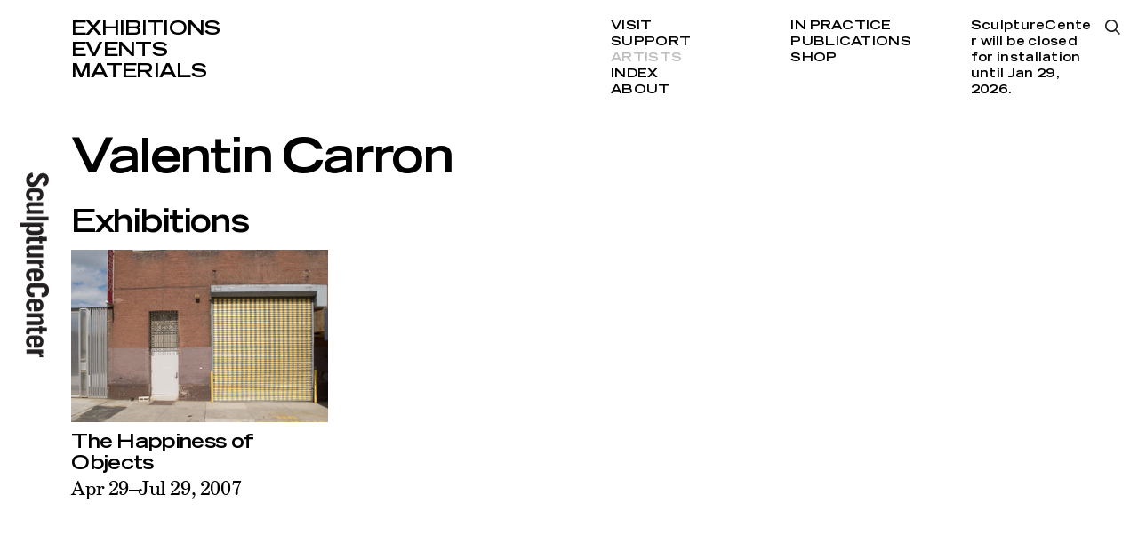

--- FILE ---
content_type: text/html; charset=utf-8
request_url: http://www.sculpture-center.org/artists/5548/valentin-carron
body_size: 2447
content:
<!DOCTYPE html>
<html xmlns="http://www.w3.org/1999/xhtml" xml:lang="en" lang="en" class="">
<head>
	<meta http-equiv="Content-Type" content="text/html;charset=utf-8" />
	<meta http-equiv="X-UA-Compatible" content="IE=edge" />
	<meta name="viewport" content="width=device-width, initial-scale=1, maximum-scale=1, minimum-scale=1" />
	<title>Valentin Carron – Artists – SculptureCenter</title>

	<link href='https://api.mapbox.com/mapbox.js/v3.0.1/mapbox.css' rel='stylesheet' />
	<link href="https://fonts.googleapis.com/css?family=Prompt:500" rel="stylesheet">
	<link rel="stylesheet" type="text/css" media="all" href="/styles/main.css?v=20241218083053" />
	<meta property="og:url" content="http://www.sculpture-center.org/artists/5548/valentin-carron" />
	<meta property="og:type" content="article" />
	<meta property="og:title" content="Valentin Carron" />
	<meta name="twitter:card" content="summary_large_image">
	<meta name="twitter:site" content="@sculpturecenter">
	<meta name="twitter:title" content="Valentin Carron" />

	<script>document.cookie='resolution='+Math.max(screen.width,screen.height)+("devicePixelRatio" in window ? ","+devicePixelRatio : ",1")+'; path=/';</script>
	<!--
		Design by wkshps (https://www.wkshps.com/)
		Technical realization by Systemantics (https://www.systemantics.net/)
	-->
</head>
<body>

<div class="logo">
	<a href="/">
		<img src="/elements/logo_sculpturecenter.svg" alt="">
	</a>
</div>



<header class="header block block--center">
	<div class="block-content block-content--marginleft">
		<ul class="menu menu--fontsmall">
			<li class="menu__item"><a href="/exhibitions/">Exhibitions</a></li>
			<li class="menu__item"><a href="/events/">Events</a></li>
			<li class="menu__item"><a href="/materials/">Materials</a></li>
		</ul>

		<div class="menu__secondary">
			<ul class="menu-secondary__column">
				<li class="menu__item"><a href="/visit/93/admission-and-accessibility">Visit</a></li>
				<li class="menu__item"><a href="/support/95/support-us">Support</a></li>
				<li class="menu__item menu--active"><a href="/artists/">Artists</a></li>
				<li class="menu__item"><a href="/index/">Index</a></li>
				<li class="menu__item"><a href="/about/97/our-mission">About</a></li>
			</ul>

			<ul class="menu-secondary__column">
				<li class="menu__item"><a href="/in_practice">In Practice</a></li>
				<li class="menu__item"><a href="/publications/">Publications</a></li>
				<li class="menu__item"><a href="/shop/">Shop</a></li>
			</ul>

			<div class="opening-hours">
				<p>SculptureCenter will be&nbsp;closed for installation until Jan 29, 2026.</p>

			</div>
		</div>

		<div class="menu-search-button js-search-open"></div>

		<div class="header__fixed">
			<div class="header__title"></div>
			<ul class="header__submenu"></ul>
		</div>
	</div>
</header>

<header class="header-mobile block">
	<div class="header-mobile__button">
		<span class="menu-button-icon"></span>
	</div>
	<div class="block-content">
		<ul class="menu menu--fontlarge">
			<li><a href="/exhibitions/" class="menu__item">Exhibitions</a></li>
			<li><a href="/events/" class="menu__item">Events</a></li>
			<li><a href="/materials/" class="menu__item">Materials</a></li>
		</ul>

		<div class="menu__secondary">
			<ul class="menu-secondary__column">
				<li><a href="/visit/93/admission-and-accessibility" class="menu__item">Visit</a></li>
				<li><a href="/support/95/support-us" class="menu__item">Support</a></li>
				<li><a href="/artists/" class="menu__item menu--active">Artists</a></li>
				<li><a href="/index/" class="menu__item">Index</a></li>
				<li><a href="/about/97/our-mission" class="menu__item">About</a></li>
			</ul>

			<ul class="menu-secondary__column">
				<li><a href="/in_practice" class="menu__item">In Practice</a></li>
				<li><a href="--UNKNOWN--" class="menu__item">Public Process</a></li>
				<li><a href="/publications/" class="menu__item">Publications</a></li>
				<li><a href="/shop/" class="menu__item">Shop</a></li>
			</ul>

			<div class="opening-hours">
				<p>SculptureCenter will be&nbsp;closed for installation until Jan 29, 2026.</p>

			</div>
		</div>

		<div class="menu-search-button js-search-open"></div>

		<div class="additional-footer">
			<div class="footer__address">
				<p>44–19 Purves Street<br>
				Long Island City, NY 11101<br>
				+1 718 361 1750</p>

							<p>Open Thu–Mon<br />
12pm–6pm</p>

			
							<p>SculptureCenter will be&nbsp;closed for installation until Jan 29, 2026.</p>

						</div>

			<ul class="footer__socialmedia">
				<li><a href="https://www.facebook.com/sculpturecenternyc">Facebook</a></li>
				<li><a href="https://twitter.com/sculpturecenter">Twitter</a></li>
				<li><a href="https://www.instagram.com/sculpturecenter/#">Instagram</a></li>
				<li><a href="/support/7158/mailing-list">Newsletter</a></li>
			</ul>
		</div>

		<div class="logo">
			<a href="/">
				<img src="/elements/logo_sculpturecenter.svg" alt="">
			</a>
		</div>
	</div>
</header>

<div class="overlayer block block--center">
	<div class="block-content block-content--marginleft">
		<form action="/search" method="get" class="search__form">
			<input type="text" name="q" placeholder="Type search and press enter..." class="form__input" autofocus>
		</form>

		<div class="overlayer__close js-search-close with--search-icon">
			Close
		</div>

	</div>

	<div class="overlayer__logo">
		<a href="/">
			<img src="/elements/logo_sculpturecenter_white.svg" alt="">
		</a>
	</div>
</div>

<main class="main block block--center">
	<div class="block-content block-content--marginleft">

		<div class="article__header js-header-scrolled">

			<h1 class="article__title js-title-for-header js-fontfix">
				Valentin Carron
			</h1>

		</div>


		<div class="grid">
			<h2 class="grid__title">
				Exhibitions
			</h2>

			<div class="grid__items">
				


			<div class="item item--cols-3 item--fontsize-s">
				<div class="item__wrap clickable-block" data-href="/exhibitions/3045/the-happiness-of-objects">
					<div class="item__content">

						<div class="item__image" style="padding-bottom: 66.942148760331%">
							<img data-original="/images/3_4.jpg?w=328" class="js-lazyloading">
						</div>

						<div class="item__title js-fontfix">
							<a href="/exhibitions/3045/the-happiness-of-objects">The Happiness of Objects
</a>
						</div>

						<div class="item__subtitle">
							<a href="/exhibitions/3045/the-happiness-of-objects">Apr 29&ndash;Jul 29, 2007</a>
													</div>

					</div>
				</div>
			</div>
			</div>
		</div>



	</div>
</main>

<footer class="footer block block--center">
	<div class="block-content block-content--marginleft">
		<div class="footer__address">
			<p>44–19 Purves Street<br>
			Long Island City, NY 11101<br>
			+1 718 361 1750</p>

					<p>Open Thu–Mon<br />
12pm–6pm</p>

		
					<p>SculptureCenter will be&nbsp;closed for installation until Jan 29, 2026.</p>

				</div>

		<ul class="footer__socialmedia">
			<li><a href="https://www.facebook.com/sculpturecenternyc">Facebook</a></li>
			<li><a href="https://twitter.com/sculpturecenter">Twitter</a></li>
			<li><a href="https://www.instagram.com/sculpturecenter/#">Instagram</a></li>
			<li><a href="/support/7158/mailing-list">Newsletter</a></li>
		</ul>

	</div>
</footer>


	<script type="text/javascript" src="/scripts/jquery-1.11.3.min.js"></script>
	<script type="text/javascript" src="/scripts/fastclick.js"></script>
	<script type="text/javascript" src="/scripts/flickity.pkgd.min.js"></script>
	<script type="text/javascript" src="/scripts/jquery.lazyload.min.js"></script>
	<script src='https://api.mapbox.com/mapbox.js/v3.0.1/mapbox.js'></script>
	<script type="text/javascript" src="/scripts/main.js?v=20241218082508"></script>
	<script>
		(function(i,s,o,g,r,a,m){i['GoogleAnalyticsObject']=r;i[r]=i[r]||function(){
		(i[r].q=i[r].q||[]).push(arguments)},i[r].l=1*new Date();a=s.createElement(o),
		m=s.getElementsByTagName(o)[0];a.async=1;a.src=g;m.parentNode.insertBefore(a,m)
		})(window,document,'script','//www.google-analytics.com/analytics.js','ga');

		ga('create', 'UA-6650336-1', 'sculpture-center.org');
		ga('send', 'pageview');
	</script>
</body>
</html>
